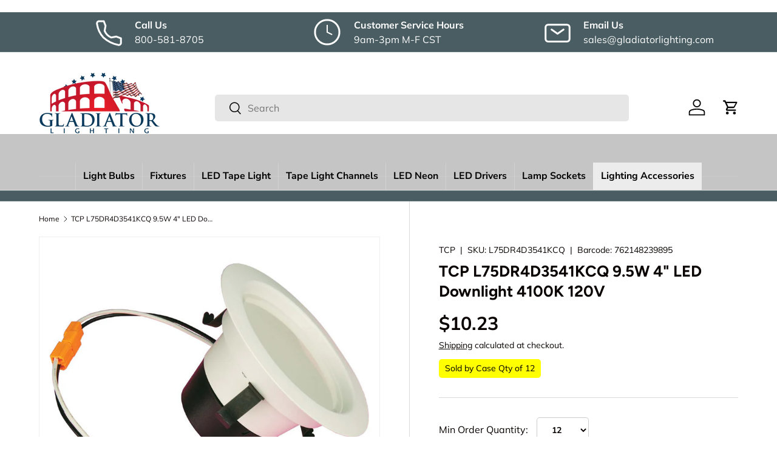

--- FILE ---
content_type: text/css
request_url: https://gladiatorlighting.com/cdn/shop/t/10/assets/custom.css?v=16825046412726345791742482757
body_size: 608
content:
.cart__shipping-calculator shipping-calculator country-province-selector.grid{grid-template-columns:repeat(1,auto)}.cart__shipping-calculator shipping-calculator country-province-selector.grid .xl\:col-span-2{grid-column:span 3 / span 2}.cart__shipping-calculator shipping-calculator country-province-selector.grid .xl\:col-span-3{grid-column:span 3 / span 2}.product-info .js-product-form-main .product-info__add-to-cart{display:grid;grid-template-columns:repeat(1,1fr);gap:20px}.product-info .product-info__add-to-cart quantity-input.inline-block{max-width:150px}.product-info quantity-input+.product-info__add-button{margin-inline-start:0}.product-info .quantity__label.form__label{padding-right:10px}.product-info .quantity__selecter select.quantity__select{-webkit-appearance:auto;appearance:auto;cursor:pointer;padding:10px 20px}.product-details .product-details__block a{color:#0067f7}.product .product-info__sticky .min-qty-buy{display:inline-flex;justify-content:center;border-radius:5px;align-items:center;padding:5px 10px;background-color:#ff0;color:#000;font-size:14px;margin:0}.cc-promo-strip .section--padded-xsmall{padding-top:4px;padding-bottom:4px}.cc-promo-strip .border-top{border:0}.section--template.cc-collection-banner{margin-top:10px;display:flex;flex-wrap:wrap;justify-content:center;flex-direction:column}.section--template.cc-collection-banner .metaobject-collections{order:1}.section--template.cc-collection-banner .container{order:2}.metaobject-collections{margin-top:10px;margin-bottom:30px}.metaobject-collections .page-width{width:100%}.meta-cat-row{display:flex;flex-wrap:wrap}.meta-cat-row .meta-cat-col{width:20%;padding:10px;display:flex}.meta-cat-row .meta-cat-col a{display:flex;flex-wrap:wrap;justify-content:center;align-items:flex-start;text-align:center;text-decoration:none;background-color:#fff;padding:10px;width:100%;border:1px solid #efefef}.meta-cat-row .meta-cat-col a span.meta-cat-img{margin-bottom:20px}.meta-cat-row .meta-cat-col a span.meta-cat-img img{width:100%;object-fit:contain;height:250px;padding:12px;transition:all .5s ease}.meta-cat-row .meta-cat-col a span.meta-cat-name{height:42px;overflow:hidden;font-weight:700;font-size:18px;color:#000;line-height:1.25;transition:all .5s ease}.collection-banner .collection-banner__content-wide{width:100%;text-align:center}.main-nav__item--toggle .icon{top:-4px;position:relative}.header.is-out header.header__grid:before{opacity:0}.header.is-out header.header__grid:after{opacity:0}.contact-page-row{display:flex;flex-wrap:wrap}.contact-page-row .contact-page-left{width:30%}.contact-page-row .contact-page-right{width:70%}.store_data .store-name{font-family:Calibri;font-weight:700;font-size:18px;margin-top:0}.store_data .store-address{padding-left:30px;line-height:20px;margin:0 0 20px;font-size:16px;font-family:Calibri;color:#000;background:url(loc-ic-footer.png) no-repeat left top}.store_data .store-phone{padding-left:30px;line-height:20px;margin:0 0 20px;font-size:16px;font-family:Calibri;color:#000;background:url(call-ic-footer.png) no-repeat left center}.store_data .store-phone a{text-decoration:none;color:#000}.store_data .store-email{padding-left:30px;line-height:20px;margin:0 0 20px;font-size:16px;font-family:Calibri;color:#000;background:url(mail-ic-footer.png) no-repeat left center}.store_data .store-email a{text-decoration:none;color:#000}.manufacturer-row{display:flex;flex-wrap:wrap;gap:10px}.manufacturer-row .manufacturer-col{width:calc(20% - 16px);padding:20px;border:1px solid #cccccc;text-align:center}.manufacturer-row .manufacturer-col a{display:flex;flex-direction:column;justify-content:center;align-items:center;gap:20px;height:100%;text-decoration:none;font-size:17px;font-family:Calibri;font-weight:700;color:#000;line-height:1.4}.manufacturer-row .manufacturer-col .manufacturer-img img{max-width:100%;height:60px;object-fit:contain;width:100%}.cc-icons-with-text{margin-top:20px}#cart-items .cart-items .cart-item__qty .qty-input__input{padding:0 15px;width:auto;min-width:2.5em}#cart-items .cart-items .cart-item__qty .cart-item__remove{margin-top:28px}.cart .cart__summary .dynamic-cart-btns{margin-top:10px}.shipping-main{display:flex;width:100%}.shipping-box{display:flex;align-items:center;gap:15px;background:#90ee90;padding:15px;border-radius:10px;margin-top:10px}.shipping-box .truck-icon{display:flex}.shipping-box .truck-icon img{max-width:75px}.shipping-box .ship-text{font-size:15px;font-weight:700;text-transform:uppercase;color:#000;letter-spacing:.5px}@media only screen and (min-width: 769px){.header .main-menu{background:transparent;color:#fff;position:relative}header.header__grid:before{width:100%;height:46px;position:absolute;left:0;bottom:0;content:"";background:#ececec}header.header__grid:after{width:22%;height:46px;position:absolute;right:0;bottom:0;content:"";background:#ececec;z-index:0}.header .main-nav li{border-left:1px solid rgba(255,255,255,.2)}.header .main-nav li li{border:0}.header .main-nav li:last-child{border-right:0;background:#ececec;z-index:1}.header .main-nav li li:last-child{border:0;background:#fff}.header .main-nav li:hover{background:#333;color:#fff}.header .main-nav li:hover a{color:#fff}}@media only screen and (max-width: 1840px){header.header__grid:after{width:19%}}@media only screen and (max-width: 1640px){header.header__grid:after{width:14%}}@media only screen and (max-width: 1440px){header:after{display:none}header.header__grid:before{width:100%;height:92px;position:absolute;left:0;bottom:0;content:"";background:#c5c5c5}.main-nav:before{width:100%;height:1px;top:50%;left:0;background:#fff;position:absolute;content:"";transform:translateY(-50%);opacity:.1}.header .main-menu{background:#c5c5c5}}@media only screen and (max-width: 1279px){.meta-cat-row .meta-cat-col{width:25%}}@media only screen and (max-width: 992px){.contact-page-row .contact-page-left,.contact-page-row .contact-page-right{width:100%}.contact-page-row .contact-page-left{margin-bottom:30px}}@media only screen and (max-width: 800px){.meta-cat-row .meta-cat-col{width:33.33%}}@media only screen and (max-width: 768px){.header .main-menu{background:transparent}header.header__grid:before{display:none}}@media only screen and (max-width: 600px){.meta-cat-row .meta-cat-col{width:50%}}
/*# sourceMappingURL=/cdn/shop/t/10/assets/custom.css.map?v=16825046412726345791742482757 */


--- FILE ---
content_type: text/css
request_url: https://gladiatorlighting.com/cdn/shop/t/10/assets/product-message.css?v=64872734686806679821725377989
body_size: -157
content:
.product-message{display:block;visibility:visible;overflow:hidden;transition:visibility .6s,opacity .6s,max-height .6s,margin-top .6s;border-radius:4px;background-color:var(--bg-color);color:var(--text-color);pointer-events:auto}.product-message a{color:currentColor}.product-message p{margin-bottom:.5em}.product-message p:last-child{margin-bottom:0}.product-message .icon{flex:0 0 32px;align-self:flex-start;width:32px;height:32px;margin-inline-end:calc(4 * var(--space-unit))}.product-message__inner{display:inline-flex;align-items:center;margin-inline-end:28px}.product-message--out{visibility:hidden;opacity:0}.product-message__close{position:absolute;top:0;right:0;width:44px;height:44px}[dir=rtl] .product-message__close{right:auto;left:0}.product-message__close .icon{width:20px;height:20px;margin-inline-end:0;color:currentColor}.product-messages{z-index:5;top:50%;left:50%;transform:translate(-50%,-50%)}.product-messages .product-message{display:flex;min-width:275px;max-width:350px;padding:13px 12px;box-shadow:0 2px 4px #212b3614}.product-messages .product-message p{margin-bottom:0}.product-messages .icon{margin-inline-end:10px}.product-messages .product-message__close{top:6px;right:6px}[dir=rtl] .product-messages .product-message__close{right:auto;left:6px}.product-messages .product-message__close,.product-messages .product-message__close svg{width:16px;height:16px}.product-info .product-message__inner{padding:calc(5 * var(--space-unit)) calc(4 * var(--space-unit))}.product-info .product-message+.product-message{margin-top:calc(4 * var(--space-unit))}.product-info .product-message--out+.product-message:not(.product-message--out),.product-info .product-message--out+.product-message--out{margin-top:0}.product-info .product-message--out{max-height:0!important}@media (min-width: 769px){.product-media--stacked .product-messages{top:200px}}
/*# sourceMappingURL=/cdn/shop/t/10/assets/product-message.css.map?v=64872734686806679821725377989 */
